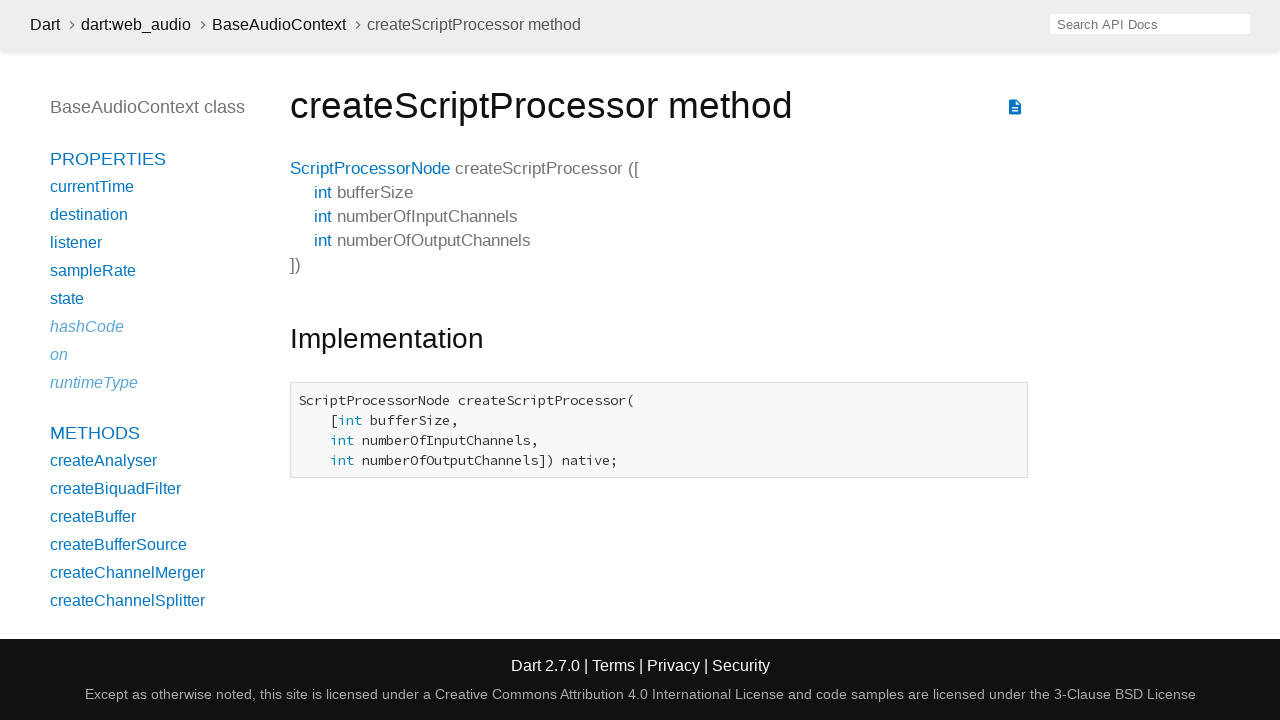

--- FILE ---
content_type: text/html
request_url: https://api.dart.dev/stable/2.7.0/dart-web_audio/BaseAudioContext/createScriptProcessor.html
body_size: 2252
content:
<!DOCTYPE html>
<html lang="en">
<head>
  <meta charset="utf-8">
  <meta http-equiv="X-UA-Compatible" content="IE=edge">
  <meta name="viewport" content="width=device-width, height=device-height, initial-scale=1, user-scalable=no">
  <meta name="description" content="API docs for the createScriptProcessor method from the BaseAudioContext class, for the Dart programming language.">
  <title>createScriptProcessor method - BaseAudioContext class - dart:web_audio library - Dart API</title>
  <link rel="canonical" href="https://api.dart.dev/">
  <!-- required because all the links are pseudo-absolute -->
  <base href="../..">

  <link href="https://fonts.googleapis.com/css?family=Source+Code+Pro:500,400i,400,300|Source+Sans+Pro:400,300,700" rel="stylesheet">
  <link href="https://fonts.googleapis.com/icon?family=Material+Icons" rel="stylesheet">
  <link rel="stylesheet" href="static-assets/github.css">
  <link rel="stylesheet" href="static-assets/styles.css">
  <link rel="icon" href="static-assets/favicon.png">
  <!-- header placeholder -->
<!-- Google tag (gtag.js) -->
<script async src="https://www.googletagmanager.com/gtag/js?id=G-VVQ8908SJ5"></script>
<script>
window.dataLayer = window.dataLayer || [];
function gtag(){dataLayer.push(arguments);}
gtag('js', new Date());

gtag('config', 'G-VVQ8908SJ5');
</script>
<link rel="preconnect" href="https://fonts.googleapis.com">
<link rel="preconnect" href="https://fonts.gstatic.com" crossorigin>
<link rel="preload" href="https://fonts.googleapis.com/css2?family=Google+Sans+Text:wght@400&family=Google+Sans:wght@500&display=swap" as="style">
<link rel="stylesheet" href="https://fonts.googleapis.com/css2?family=Google+Sans+Text:wght@400&family=Google+Sans:wght@500&display=swap">
<link rel="stylesheet" href="https://www.gstatic.com/glue/cookienotificationbar/cookienotificationbar.min.css">
</head>

<body>

<div id="overlay-under-drawer"></div>

<header id="title">
  <button id="sidenav-left-toggle" type="button">&nbsp;</button>
  <ol class="breadcrumbs gt-separated dark hidden-xs">
    <li><a href="index.html">Dart</a></li>
    <li><a href="dart-web_audio/dart-web_audio-library.html">dart:web_audio</a></li>
    <li><a href="dart-web_audio/BaseAudioContext-class.html">BaseAudioContext</a></li>
    <li class="self-crumb">createScriptProcessor method</li>
  </ol>
  <div class="self-name">createScriptProcessor</div>
  <form class="search navbar-right" role="search">
    <input type="text" id="search-box" autocomplete="off" disabled class="form-control typeahead" placeholder="Loading search...">
  </form>
</header>

<main>

  <div id="dartdoc-sidebar-left" class="col-xs-6 col-sm-3 col-md-2 sidebar sidebar-offcanvas-left">
    <header id="header-search-sidebar" class="hidden-l">
      <form class="search-sidebar" role="search">
        <input type="text" id="search-sidebar" autocomplete="off" disabled class="form-control typeahead" placeholder="Loading search...">
      </form>
    </header>
    
    <ol class="breadcrumbs gt-separated dark hidden-l" id="sidebar-nav">
      <li><a href="index.html">Dart</a></li>
      <li><a href="dart-web_audio/dart-web_audio-library.html">dart:web_audio</a></li>
      <li><a href="dart-web_audio/BaseAudioContext-class.html">BaseAudioContext</a></li>
      <li class="self-crumb">createScriptProcessor method</li>
    </ol>
    
    <h5>BaseAudioContext class</h5>
    <ol>
    
    
        <li class="section-title">
            <a href="dart-web_audio/BaseAudioContext-class.html#instance-properties">Properties</a>
        </li>
        <li><a href="dart-web_audio/BaseAudioContext/currentTime.html">currentTime</a></li>
        <li><a href="dart-web_audio/BaseAudioContext/destination.html">destination</a></li>
        <li><a href="dart-web_audio/BaseAudioContext/listener.html">listener</a></li>
        <li><a href="dart-web_audio/BaseAudioContext/sampleRate.html">sampleRate</a></li>
        <li><a href="dart-web_audio/BaseAudioContext/state.html">state</a></li>
        <li class="inherited"><a href="dart-core/Object/hashCode.html">hashCode</a></li>
        <li class="inherited"><a href="dart-html/EventTarget/on.html">on</a></li>
        <li class="inherited"><a href="dart-core/Object/runtimeType.html">runtimeType</a></li>
    
        <li class="section-title"><a href="dart-web_audio/BaseAudioContext-class.html#instance-methods">Methods</a></li>
        <li><a href="dart-web_audio/BaseAudioContext/createAnalyser.html">createAnalyser</a></li>
        <li><a href="dart-web_audio/BaseAudioContext/createBiquadFilter.html">createBiquadFilter</a></li>
        <li><a href="dart-web_audio/BaseAudioContext/createBuffer.html">createBuffer</a></li>
        <li><a href="dart-web_audio/BaseAudioContext/createBufferSource.html">createBufferSource</a></li>
        <li><a href="dart-web_audio/BaseAudioContext/createChannelMerger.html">createChannelMerger</a></li>
        <li><a href="dart-web_audio/BaseAudioContext/createChannelSplitter.html">createChannelSplitter</a></li>
        <li><a href="dart-web_audio/BaseAudioContext/createConstantSource.html">createConstantSource</a></li>
        <li><a href="dart-web_audio/BaseAudioContext/createConvolver.html">createConvolver</a></li>
        <li><a href="dart-web_audio/BaseAudioContext/createDelay.html">createDelay</a></li>
        <li><a href="dart-web_audio/BaseAudioContext/createDynamicsCompressor.html">createDynamicsCompressor</a></li>
        <li><a href="dart-web_audio/BaseAudioContext/createGain.html">createGain</a></li>
        <li><a href="dart-web_audio/BaseAudioContext/createIirFilter.html">createIirFilter</a></li>
        <li><a href="dart-web_audio/BaseAudioContext/createMediaElementSource.html">createMediaElementSource</a></li>
        <li><a href="dart-web_audio/BaseAudioContext/createMediaStreamDestination.html">createMediaStreamDestination</a></li>
        <li><a href="dart-web_audio/BaseAudioContext/createMediaStreamSource.html">createMediaStreamSource</a></li>
        <li><a href="dart-web_audio/BaseAudioContext/createOscillator.html">createOscillator</a></li>
        <li><a href="dart-web_audio/BaseAudioContext/createPanner.html">createPanner</a></li>
        <li><a href="dart-web_audio/BaseAudioContext/createPeriodicWave.html">createPeriodicWave</a></li>
        <li><a href="dart-web_audio/BaseAudioContext/createScriptProcessor.html">createScriptProcessor</a></li>
        <li><a href="dart-web_audio/BaseAudioContext/createStereoPanner.html">createStereoPanner</a></li>
        <li><a href="dart-web_audio/BaseAudioContext/createWaveShaper.html">createWaveShaper</a></li>
        <li><a href="dart-web_audio/BaseAudioContext/decodeAudioData.html">decodeAudioData</a></li>
        <li><a href="dart-web_audio/BaseAudioContext/resume.html">resume</a></li>
        <li class="inherited"><a href="dart-html/EventTarget/addEventListener.html">addEventListener</a></li>
        <li class="inherited"><a href="dart-html/EventTarget/dispatchEvent.html">dispatchEvent</a></li>
        <li class="inherited"><a href="dart-core/Object/noSuchMethod.html">noSuchMethod</a></li>
        <li class="inherited"><a href="dart-html/EventTarget/removeEventListener.html">removeEventListener</a></li>
        <li class="inherited"><a href="dart-core/Object/toString.html">toString</a></li>
    
        <li class="section-title inherited"><a href="dart-web_audio/BaseAudioContext-class.html#operators">Operators</a></li>
        <li class="inherited"><a href="dart-core/Object/operator_equals.html">operator ==</a></li>
    
    
    
    
    
    </ol>
  </div><!--/.sidebar-offcanvas-->

  <div id="dartdoc-main-content" class="col-xs-12 col-sm-9 col-md-8 main-content">
      <div>  <div id="external-links" class="btn-group"><a title="View source code" class="source-link" href="https://github.com/dart-lang/sdk/blob/4cc36055d6803b899667feaedc1216a96e9d1c72/sdk/lib/web_audio/dart2js/web_audio_dart2js.dart#L647"><i class="material-icons">description</i></a></div>
<h1><span class="kind-method">createScriptProcessor</span> method</h1></div>

    <section class="multi-line-signature">
      <span class="returntype"><a href="dart-web_audio/ScriptProcessorNode-class.html">ScriptProcessorNode</a></span>
            <span class="name ">createScriptProcessor</span>
(<wbr>[<span class="parameter" id="createScriptProcessor-param-bufferSize"><span class="type-annotation"><a href="dart-core/int-class.html">int</a></span> <span class="parameter-name">bufferSize</span></span> <span class="parameter" id="createScriptProcessor-param-numberOfInputChannels"><span class="type-annotation"><a href="dart-core/int-class.html">int</a></span> <span class="parameter-name">numberOfInputChannels</span></span> <span class="parameter" id="createScriptProcessor-param-numberOfOutputChannels"><span class="type-annotation"><a href="dart-core/int-class.html">int</a></span> <span class="parameter-name">numberOfOutputChannels</span></span> ])
      
    </section>
    
    <section class="summary source-code" id="source">
      <h2><span>Implementation</span></h2>
      <pre class="language-dart"><code class="language-dart">ScriptProcessorNode createScriptProcessor(
    [int bufferSize,
    int numberOfInputChannels,
    int numberOfOutputChannels]) native;</code></pre>
    </section>

  </div> <!-- /.main-content -->

  <div id="dartdoc-sidebar-right" class="col-xs-6 col-sm-6 col-md-2 sidebar sidebar-offcanvas-right">
  </div><!--/.sidebar-offcanvas-->

</main>

<footer>
  <span class="no-break">
    Dart
      2.7.0
  </span>
  <span class="glue-footer">
    <span class="no-break">
      | <a href="https://dart.dev/terms" title="Terms of use">Terms</a>
    </span>
    <span class="no-break">
      | <a href="https://policies.google.com/privacy" target="_blank" rel="noopener" title="Privacy policy" class="no-automatic-external">Privacy</a>
    </span>
    <span class="no-break">
      | <a href="https://dart.dev/security" title="Security philosophy and practices">Security</a>
    </span>

    <div class="copyright" style="font-size: 0.9em; color: darkgrey; margin-top: 0.5em;">
      Except as otherwise noted, this site is licensed under a
      <a style="color: darkgrey;" href="https://creativecommons.org/licenses/by/4.0/">
        Creative Commons Attribution 4.0 International License</a>
      and code samples are licensed under the
      <a style="color: darkgrey;" href="https://opensource.org/licenses/BSD-3-Clause" class="no-automatic-external">
        3-Clause BSD License</a>
    </div>
  </span>
</footer>

<script src="https://ajax.googleapis.com/ajax/libs/jquery/3.2.1/jquery.min.js"></script>
<script src="static-assets/typeahead.bundle.min.js"></script>
<script src="static-assets/highlight.pack.js"></script>
<script src="static-assets/URI.js"></script>
<script src="static-assets/script.js"></script>








<button aria-hidden="true" class="glue-footer__link glue-cookie-notification-bar-control">
  Cookies management controls
</button>
<script src="https://www.gstatic.com/glue/cookienotificationbar/cookienotificationbar.min.js" data-glue-cookie-notification-bar-category="2B">
</script>
    </body></html>